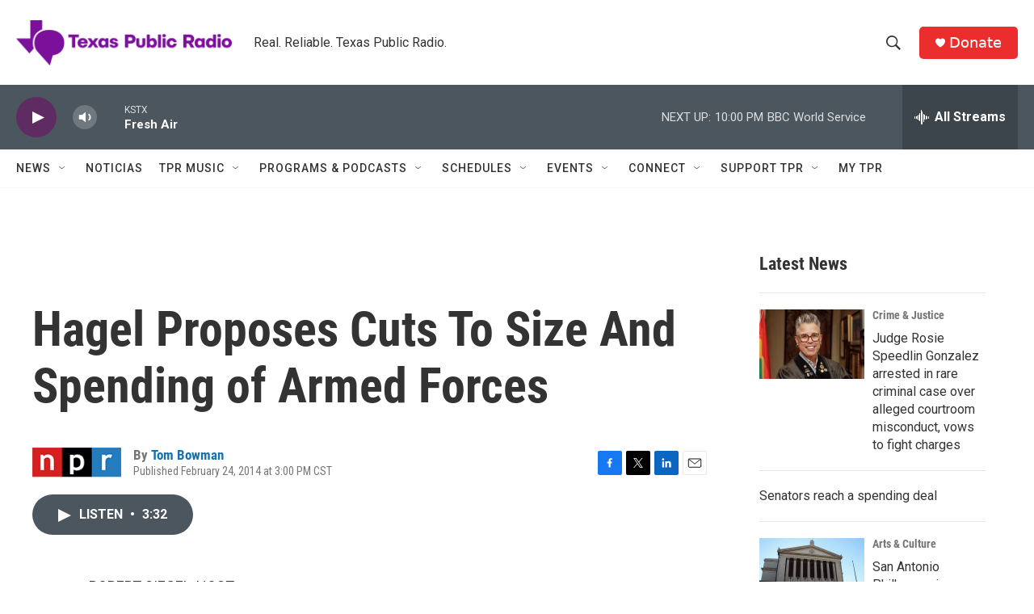

--- FILE ---
content_type: text/html; charset=utf-8
request_url: https://www.google.com/recaptcha/api2/aframe
body_size: 267
content:
<!DOCTYPE HTML><html><head><meta http-equiv="content-type" content="text/html; charset=UTF-8"></head><body><script nonce="JpihsSNJxbfTNjeyyUZMvw">/** Anti-fraud and anti-abuse applications only. See google.com/recaptcha */ try{var clients={'sodar':'https://pagead2.googlesyndication.com/pagead/sodar?'};window.addEventListener("message",function(a){try{if(a.source===window.parent){var b=JSON.parse(a.data);var c=clients[b['id']];if(c){var d=document.createElement('img');d.src=c+b['params']+'&rc='+(localStorage.getItem("rc::a")?sessionStorage.getItem("rc::b"):"");window.document.body.appendChild(d);sessionStorage.setItem("rc::e",parseInt(sessionStorage.getItem("rc::e")||0)+1);localStorage.setItem("rc::h",'1769742517905');}}}catch(b){}});window.parent.postMessage("_grecaptcha_ready", "*");}catch(b){}</script></body></html>